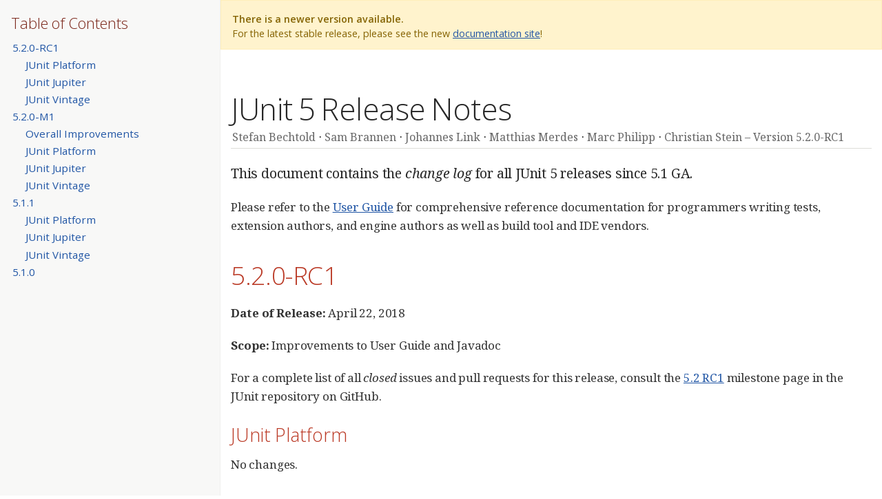

--- FILE ---
content_type: text/html; charset=utf-8
request_url: https://docs.junit.org/5.2.0-RC1/release-notes/
body_size: 13383
content:
<!DOCTYPE html>
<html style="scroll-padding-top: 5rem" lang="en">
<head>
<meta charset="UTF-8">
<!--[if IE]><meta http-equiv="X-UA-Compatible" content="IE=edge"><![endif]-->
<meta name="viewport" content="width=device-width, initial-scale=1.0">
<meta name="generator" content="Asciidoctor 1.5.6.1">
<meta name="author" content="Stefan Bechtold, Sam Brannen, Johannes Link, Matthias Merdes, Marc Philipp, Christian Stein">
<title>JUnit 5 Release Notes</title>
<link rel="stylesheet" href="https://fonts.googleapis.com/css?family=Open+Sans:300,300italic,400,400italic,600,600italic%7CNoto+Serif:400,400italic,700,700italic%7CDroid+Sans+Mono:400,700">
<style>
/* Asciidoctor default stylesheet | MIT License | http://asciidoctor.org */
/* Remove comment around @import statement below when using as a custom stylesheet */
/*@import "https://fonts.googleapis.com/css?family=Open+Sans:300,300italic,400,400italic,600,600italic%7CNoto+Serif:400,400italic,700,700italic%7CDroid+Sans+Mono:400,700";*/
article,aside,details,figcaption,figure,footer,header,hgroup,main,nav,section,summary{display:block}
audio,canvas,video{display:inline-block}
audio:not([controls]){display:none;height:0}
[hidden],template{display:none}
script{display:none!important}
html{font-family:sans-serif;-ms-text-size-adjust:100%;-webkit-text-size-adjust:100%}
a{background:transparent}
a:focus{outline:thin dotted}
a:active,a:hover{outline:0}
h1{font-size:2em;margin:.67em 0}
abbr[title]{border-bottom:1px dotted}
b,strong{font-weight:bold}
dfn{font-style:italic}
hr{-moz-box-sizing:content-box;box-sizing:content-box;height:0}
mark{background:#ff0;color:#000}
code,kbd,pre,samp{font-family:monospace;font-size:1em}
pre{white-space:pre-wrap}
q{quotes:"\201C" "\201D" "\2018" "\2019"}
small{font-size:80%}
sub,sup{font-size:75%;line-height:0;position:relative;vertical-align:baseline}
sup{top:-.5em}
sub{bottom:-.25em}
img{border:0}
svg:not(:root){overflow:hidden}
figure{margin:0}
fieldset{border:1px solid silver;margin:0 2px;padding:.35em .625em .75em}
legend{border:0;padding:0}
button,input,select,textarea{font-family:inherit;font-size:100%;margin:0}
button,input{line-height:normal}
button,select{text-transform:none}
button,html input[type="button"],input[type="reset"],input[type="submit"]{-webkit-appearance:button;cursor:pointer}
button[disabled],html input[disabled]{cursor:default}
input[type="checkbox"],input[type="radio"]{box-sizing:border-box;padding:0}
input[type="search"]{-webkit-appearance:textfield;-moz-box-sizing:content-box;-webkit-box-sizing:content-box;box-sizing:content-box}
input[type="search"]::-webkit-search-cancel-button,input[type="search"]::-webkit-search-decoration{-webkit-appearance:none}
button::-moz-focus-inner,input::-moz-focus-inner{border:0;padding:0}
textarea{overflow:auto;vertical-align:top}
table{border-collapse:collapse;border-spacing:0}
*,*:before,*:after{-moz-box-sizing:border-box;-webkit-box-sizing:border-box;box-sizing:border-box}
html,body{font-size:100%}
body{background:#fff;color:rgba(0,0,0,.8);padding:0;margin:0;font-family:"Noto Serif","DejaVu Serif",serif;font-weight:400;font-style:normal;line-height:1;position:relative;cursor:auto;tab-size:4;-moz-osx-font-smoothing:grayscale;-webkit-font-smoothing:antialiased}
a:hover{cursor:pointer}
img,object,embed{max-width:100%;height:auto}
object,embed{height:100%}
img{-ms-interpolation-mode:bicubic}
.left{float:left!important}
.right{float:right!important}
.text-left{text-align:left!important}
.text-right{text-align:right!important}
.text-center{text-align:center!important}
.text-justify{text-align:justify!important}
.hide{display:none}
img,object,svg{display:inline-block;vertical-align:middle}
textarea{height:auto;min-height:50px}
select{width:100%}
.center{margin-left:auto;margin-right:auto}
.spread{width:100%}
p.lead,.paragraph.lead>p,#preamble>.sectionbody>.paragraph:first-of-type p{font-size:1.21875em;line-height:1.6}
.subheader,.admonitionblock td.content>.title,.audioblock>.title,.exampleblock>.title,.imageblock>.title,.listingblock>.title,.literalblock>.title,.stemblock>.title,.openblock>.title,.paragraph>.title,.quoteblock>.title,table.tableblock>.title,.verseblock>.title,.videoblock>.title,.dlist>.title,.olist>.title,.ulist>.title,.qlist>.title,.hdlist>.title{line-height:1.45;color:#7a2518;font-weight:400;margin-top:0;margin-bottom:.25em}
div,dl,dt,dd,ul,ol,li,h1,h2,h3,#toctitle,.sidebarblock>.content>.title,h4,h5,h6,pre,form,p,blockquote,th,td{margin:0;padding:0;direction:ltr}
a{color:#2156a5;text-decoration:underline;line-height:inherit}
a:hover,a:focus{color:#1d4b8f}
a img{border:none}
p{font-family:inherit;font-weight:400;font-size:1em;line-height:1.6;margin-bottom:1.25em;text-rendering:optimizeLegibility}
p aside{font-size:.875em;line-height:1.35;font-style:italic}
h1,h2,h3,#toctitle,.sidebarblock>.content>.title,h4,h5,h6{font-family:"Open Sans","DejaVu Sans",sans-serif;font-weight:300;font-style:normal;color:#ba3925;text-rendering:optimizeLegibility;margin-top:1em;margin-bottom:.5em;line-height:1.0125em}
h1 small,h2 small,h3 small,#toctitle small,.sidebarblock>.content>.title small,h4 small,h5 small,h6 small{font-size:60%;color:#e99b8f;line-height:0}
h1{font-size:2.125em}
h2{font-size:1.6875em}
h3,#toctitle,.sidebarblock>.content>.title{font-size:1.375em}
h4,h5{font-size:1.125em}
h6{font-size:1em}
hr{border:solid #ddddd8;border-width:1px 0 0;clear:both;margin:1.25em 0 1.1875em;height:0}
em,i{font-style:italic;line-height:inherit}
strong,b{font-weight:bold;line-height:inherit}
small{font-size:60%;line-height:inherit}
code{font-family:"Droid Sans Mono","DejaVu Sans Mono",monospace;font-weight:400;color:rgba(0,0,0,.9)}
ul,ol,dl{font-size:1em;line-height:1.6;margin-bottom:1.25em;list-style-position:outside;font-family:inherit}
ul,ol{margin-left:1.5em}
ul li ul,ul li ol{margin-left:1.25em;margin-bottom:0;font-size:1em}
ul.square li ul,ul.circle li ul,ul.disc li ul{list-style:inherit}
ul.square{list-style-type:square}
ul.circle{list-style-type:circle}
ul.disc{list-style-type:disc}
ol li ul,ol li ol{margin-left:1.25em;margin-bottom:0}
dl dt{margin-bottom:.3125em;font-weight:bold}
dl dd{margin-bottom:1.25em}
abbr,acronym{text-transform:uppercase;font-size:90%;color:rgba(0,0,0,.8);border-bottom:1px dotted #ddd;cursor:help}
abbr{text-transform:none}
blockquote{margin:0 0 1.25em;padding:.5625em 1.25em 0 1.1875em;border-left:1px solid #ddd}
blockquote cite{display:block;font-size:.9375em;color:rgba(0,0,0,.6)}
blockquote cite:before{content:"\2014 \0020"}
blockquote cite a,blockquote cite a:visited{color:rgba(0,0,0,.6)}
blockquote,blockquote p{line-height:1.6;color:rgba(0,0,0,.85)}
@media only screen and (min-width:768px){h1,h2,h3,#toctitle,.sidebarblock>.content>.title,h4,h5,h6{line-height:1.2}
h1{font-size:2.75em}
h2{font-size:2.3125em}
h3,#toctitle,.sidebarblock>.content>.title{font-size:1.6875em}
h4{font-size:1.4375em}}
table{background:#fff;margin-bottom:1.25em;border:solid 1px #dedede}
table thead,table tfoot{background:#f7f8f7;font-weight:bold}
table thead tr th,table thead tr td,table tfoot tr th,table tfoot tr td{padding:.5em .625em .625em;font-size:inherit;color:rgba(0,0,0,.8);text-align:left}
table tr th,table tr td{padding:.5625em .625em;font-size:inherit;color:rgba(0,0,0,.8)}
table tr.even,table tr.alt,table tr:nth-of-type(even){background:#f8f8f7}
table thead tr th,table tfoot tr th,table tbody tr td,table tr td,table tfoot tr td{display:table-cell;line-height:1.6}
h1,h2,h3,#toctitle,.sidebarblock>.content>.title,h4,h5,h6{line-height:1.2;word-spacing:-.05em}
h1 strong,h2 strong,h3 strong,#toctitle strong,.sidebarblock>.content>.title strong,h4 strong,h5 strong,h6 strong{font-weight:400}
.clearfix:before,.clearfix:after,.float-group:before,.float-group:after{content:" ";display:table}
.clearfix:after,.float-group:after{clear:both}
*:not(pre)>code{font-size:.9375em;font-style:normal!important;letter-spacing:0;padding:.1em .5ex;word-spacing:-.15em;background-color:#f7f7f8;-webkit-border-radius:4px;border-radius:4px;line-height:1.45;text-rendering:optimizeSpeed;word-wrap:break-word}
*:not(pre)>code.nobreak{word-wrap:normal}
*:not(pre)>code.nowrap{white-space:nowrap}
pre,pre>code{line-height:1.45;color:rgba(0,0,0,.9);font-family:"Droid Sans Mono","DejaVu Sans Mono",monospace;font-weight:400;text-rendering:optimizeSpeed}
em em{font-style:normal}
strong strong{font-weight:400}
.keyseq{color:rgba(51,51,51,.8)}
kbd{font-family:"Droid Sans Mono","DejaVu Sans Mono",monospace;display:inline-block;color:rgba(0,0,0,.8);font-size:.65em;line-height:1.45;background-color:#f7f7f7;border:1px solid #ccc;-webkit-border-radius:3px;border-radius:3px;-webkit-box-shadow:0 1px 0 rgba(0,0,0,.2),0 0 0 .1em white inset;box-shadow:0 1px 0 rgba(0,0,0,.2),0 0 0 .1em #fff inset;margin:0 .15em;padding:.2em .5em;vertical-align:middle;position:relative;top:-.1em;white-space:nowrap}
.keyseq kbd:first-child{margin-left:0}
.keyseq kbd:last-child{margin-right:0}
.menuseq,.menuref{color:#000}
.menuseq b:not(.caret),.menuref{font-weight:inherit}
.menuseq{word-spacing:-.02em}
.menuseq b.caret{font-size:1.25em;line-height:.8}
.menuseq i.caret{font-weight:bold;text-align:center;width:.45em}
b.button:before,b.button:after{position:relative;top:-1px;font-weight:400}
b.button:before{content:"[";padding:0 3px 0 2px}
b.button:after{content:"]";padding:0 2px 0 3px}
p a>code:hover{color:rgba(0,0,0,.9)}
#header,#content,#footnotes,#footer{width:100%;margin-left:auto;margin-right:auto;margin-top:0;margin-bottom:0;max-width:62.5em;*zoom:1;position:relative;padding-left:.9375em;padding-right:.9375em}
#header:before,#header:after,#content:before,#content:after,#footnotes:before,#footnotes:after,#footer:before,#footer:after{content:" ";display:table}
#header:after,#content:after,#footnotes:after,#footer:after{clear:both}
#content{margin-top:1.25em}
#content:before{content:none}
#header>h1:first-child{color:rgba(0,0,0,.85);margin-top:2.25rem;margin-bottom:0}
#header>h1:first-child+#toc{margin-top:8px;border-top:1px solid #ddddd8}
#header>h1:only-child,body.toc2 #header>h1:nth-last-child(2){border-bottom:1px solid #ddddd8;padding-bottom:8px}
#header .details{border-bottom:1px solid #ddddd8;line-height:1.45;padding-top:.25em;padding-bottom:.25em;padding-left:.25em;color:rgba(0,0,0,.6);display:-ms-flexbox;display:-webkit-flex;display:flex;-ms-flex-flow:row wrap;-webkit-flex-flow:row wrap;flex-flow:row wrap}
#header .details span:first-child{margin-left:-.125em}
#header .details span.email a{color:rgba(0,0,0,.85)}
#header .details br{display:none}
#header .details br+span:before{content:"\00a0\2013\00a0"}
#header .details br+span.author:before{content:"\00a0\22c5\00a0";color:rgba(0,0,0,.85)}
#header .details br+span#revremark:before{content:"\00a0|\00a0"}
#header #revnumber{text-transform:capitalize}
#header #revnumber:after{content:"\00a0"}
#content>h1:first-child:not([class]){color:rgba(0,0,0,.85);border-bottom:1px solid #ddddd8;padding-bottom:8px;margin-top:0;padding-top:1rem;margin-bottom:1.25rem}
#toc{border-bottom:1px solid #efefed;padding-bottom:.5em}
#toc>ul{margin-left:.125em}
#toc ul.sectlevel0>li>a{font-style:italic}
#toc ul.sectlevel0 ul.sectlevel1{margin:.5em 0}
#toc ul{font-family:"Open Sans","DejaVu Sans",sans-serif;list-style-type:none}
#toc li{line-height:1.3334;margin-top:.3334em}
#toc a{text-decoration:none}
#toc a:active{text-decoration:underline}
#toctitle{color:#7a2518;font-size:1.2em}
@media only screen and (min-width:768px){#toctitle{font-size:1.375em}
body.toc2{padding-left:15em;padding-right:0}
#toc.toc2{margin-top:0!important;background-color:#f8f8f7;position:fixed;width:15em;left:0;top:0;border-right:1px solid #efefed;border-top-width:0!important;border-bottom-width:0!important;z-index:1000;padding:1.25em 1em;height:100%;overflow:auto}
#toc.toc2 #toctitle{margin-top:0;margin-bottom:.8rem;font-size:1.2em}
#toc.toc2>ul{font-size:.9em;margin-bottom:0}
#toc.toc2 ul ul{margin-left:0;padding-left:1em}
#toc.toc2 ul.sectlevel0 ul.sectlevel1{padding-left:0;margin-top:.5em;margin-bottom:.5em}
body.toc2.toc-right{padding-left:0;padding-right:15em}
body.toc2.toc-right #toc.toc2{border-right-width:0;border-left:1px solid #efefed;left:auto;right:0}}
@media only screen and (min-width:1280px){body.toc2{padding-left:20em;padding-right:0}
#toc.toc2{width:20em}
#toc.toc2 #toctitle{font-size:1.375em}
#toc.toc2>ul{font-size:.95em}
#toc.toc2 ul ul{padding-left:1.25em}
body.toc2.toc-right{padding-left:0;padding-right:20em}}
#content #toc{border-style:solid;border-width:1px;border-color:#e0e0dc;margin-bottom:1.25em;padding:1.25em;background:#f8f8f7;-webkit-border-radius:4px;border-radius:4px}
#content #toc>:first-child{margin-top:0}
#content #toc>:last-child{margin-bottom:0}
#footer{max-width:100%;background-color:rgba(0,0,0,.8);padding:1.25em}
#footer-text{color:rgba(255,255,255,.8);line-height:1.44}
.sect1{padding-bottom:.625em}
@media only screen and (min-width:768px){.sect1{padding-bottom:1.25em}}
.sect1+.sect1{border-top:1px solid #efefed}
#content h1>a.anchor,h2>a.anchor,h3>a.anchor,#toctitle>a.anchor,.sidebarblock>.content>.title>a.anchor,h4>a.anchor,h5>a.anchor,h6>a.anchor{position:absolute;z-index:1001;width:1.5ex;margin-left:-1.5ex;display:block;text-decoration:none!important;visibility:hidden;text-align:center;font-weight:400}
#content h1>a.anchor:before,h2>a.anchor:before,h3>a.anchor:before,#toctitle>a.anchor:before,.sidebarblock>.content>.title>a.anchor:before,h4>a.anchor:before,h5>a.anchor:before,h6>a.anchor:before{content:"\00A7";font-size:.85em;display:block;padding-top:.1em}
#content h1:hover>a.anchor,#content h1>a.anchor:hover,h2:hover>a.anchor,h2>a.anchor:hover,h3:hover>a.anchor,#toctitle:hover>a.anchor,.sidebarblock>.content>.title:hover>a.anchor,h3>a.anchor:hover,#toctitle>a.anchor:hover,.sidebarblock>.content>.title>a.anchor:hover,h4:hover>a.anchor,h4>a.anchor:hover,h5:hover>a.anchor,h5>a.anchor:hover,h6:hover>a.anchor,h6>a.anchor:hover{visibility:visible}
#content h1>a.link,h2>a.link,h3>a.link,#toctitle>a.link,.sidebarblock>.content>.title>a.link,h4>a.link,h5>a.link,h6>a.link{color:#ba3925;text-decoration:none}
#content h1>a.link:hover,h2>a.link:hover,h3>a.link:hover,#toctitle>a.link:hover,.sidebarblock>.content>.title>a.link:hover,h4>a.link:hover,h5>a.link:hover,h6>a.link:hover{color:#a53221}
.audioblock,.imageblock,.literalblock,.listingblock,.stemblock,.videoblock{margin-bottom:1.25em}
.admonitionblock td.content>.title,.audioblock>.title,.exampleblock>.title,.imageblock>.title,.listingblock>.title,.literalblock>.title,.stemblock>.title,.openblock>.title,.paragraph>.title,.quoteblock>.title,table.tableblock>.title,.verseblock>.title,.videoblock>.title,.dlist>.title,.olist>.title,.ulist>.title,.qlist>.title,.hdlist>.title{text-rendering:optimizeLegibility;text-align:left;font-family:"Noto Serif","DejaVu Serif",serif;font-size:1rem;font-style:italic}
table.tableblock>caption.title{white-space:nowrap;overflow:visible;max-width:0}
.paragraph.lead>p,#preamble>.sectionbody>.paragraph:first-of-type p{color:rgba(0,0,0,.85)}
table.tableblock #preamble>.sectionbody>.paragraph:first-of-type p{font-size:inherit}
.admonitionblock>table{border-collapse:separate;border:0;background:none;width:100%}
.admonitionblock>table td.icon{text-align:center;width:80px}
.admonitionblock>table td.icon img{max-width:initial}
.admonitionblock>table td.icon .title{font-weight:bold;font-family:"Open Sans","DejaVu Sans",sans-serif;text-transform:uppercase}
.admonitionblock>table td.content{padding-left:1.125em;padding-right:1.25em;border-left:1px solid #ddddd8;color:rgba(0,0,0,.6)}
.admonitionblock>table td.content>:last-child>:last-child{margin-bottom:0}
.exampleblock>.content{border-style:solid;border-width:1px;border-color:#e6e6e6;margin-bottom:1.25em;padding:1.25em;background:#fff;-webkit-border-radius:4px;border-radius:4px}
.exampleblock>.content>:first-child{margin-top:0}
.exampleblock>.content>:last-child{margin-bottom:0}
.sidebarblock{border-style:solid;border-width:1px;border-color:#e0e0dc;margin-bottom:1.25em;padding:1.25em;background:#f8f8f7;-webkit-border-radius:4px;border-radius:4px}
.sidebarblock>:first-child{margin-top:0}
.sidebarblock>:last-child{margin-bottom:0}
.sidebarblock>.content>.title{color:#7a2518;margin-top:0;text-align:center}
.exampleblock>.content>:last-child>:last-child,.exampleblock>.content .olist>ol>li:last-child>:last-child,.exampleblock>.content .ulist>ul>li:last-child>:last-child,.exampleblock>.content .qlist>ol>li:last-child>:last-child,.sidebarblock>.content>:last-child>:last-child,.sidebarblock>.content .olist>ol>li:last-child>:last-child,.sidebarblock>.content .ulist>ul>li:last-child>:last-child,.sidebarblock>.content .qlist>ol>li:last-child>:last-child{margin-bottom:0}
.literalblock pre,.listingblock pre:not(.highlight),.listingblock pre[class="highlight"],.listingblock pre[class^="highlight "],.listingblock pre.CodeRay,.listingblock pre.prettyprint{background:#f7f7f8}
.sidebarblock .literalblock pre,.sidebarblock .listingblock pre:not(.highlight),.sidebarblock .listingblock pre[class="highlight"],.sidebarblock .listingblock pre[class^="highlight "],.sidebarblock .listingblock pre.CodeRay,.sidebarblock .listingblock pre.prettyprint{background:#f2f1f1}
.literalblock pre,.literalblock pre[class],.listingblock pre,.listingblock pre[class]{-webkit-border-radius:4px;border-radius:4px;word-wrap:break-word;padding:1em;font-size:.8125em}
.literalblock pre.nowrap,.literalblock pre[class].nowrap,.listingblock pre.nowrap,.listingblock pre[class].nowrap{overflow-x:auto;white-space:pre;word-wrap:normal}
@media only screen and (min-width:768px){.literalblock pre,.literalblock pre[class],.listingblock pre,.listingblock pre[class]{font-size:.90625em}}
@media only screen and (min-width:1280px){.literalblock pre,.literalblock pre[class],.listingblock pre,.listingblock pre[class]{font-size:1em}}
.literalblock.output pre{color:#f7f7f8;background-color:rgba(0,0,0,.9)}
.listingblock pre.highlightjs{padding:0}
.listingblock pre.highlightjs>code{padding:1em;-webkit-border-radius:4px;border-radius:4px}
.listingblock pre.prettyprint{border-width:0}
.listingblock>.content{position:relative}
.listingblock code[data-lang]:before{display:none;content:attr(data-lang);position:absolute;font-size:.75em;top:.425rem;right:.5rem;line-height:1;text-transform:uppercase;color:#999}
.listingblock:hover code[data-lang]:before{display:block}
.listingblock.terminal pre .command:before{content:attr(data-prompt);padding-right:.5em;color:#999}
.listingblock.terminal pre .command:not([data-prompt]):before{content:"$"}
table.pyhltable{border-collapse:separate;border:0;margin-bottom:0;background:none}
table.pyhltable td{vertical-align:top;padding-top:0;padding-bottom:0;line-height:1.45}
table.pyhltable td.code{padding-left:.75em;padding-right:0}
pre.pygments .lineno,table.pyhltable td:not(.code){color:#999;padding-left:0;padding-right:.5em;border-right:1px solid #ddddd8}
pre.pygments .lineno{display:inline-block;margin-right:.25em}
table.pyhltable .linenodiv{background:none!important;padding-right:0!important}
.quoteblock{margin:0 1em 1.25em 1.5em;display:table}
.quoteblock>.title{margin-left:-1.5em;margin-bottom:.75em}
.quoteblock blockquote,.quoteblock blockquote p{color:rgba(0,0,0,.85);font-size:1.15rem;line-height:1.75;word-spacing:.1em;letter-spacing:0;font-style:italic;text-align:justify}
.quoteblock blockquote{margin:0;padding:0;border:0}
.quoteblock blockquote:before{content:"\201c";float:left;font-size:2.75em;font-weight:bold;line-height:.6em;margin-left:-.6em;color:#7a2518;text-shadow:0 1px 2px rgba(0,0,0,.1)}
.quoteblock blockquote>.paragraph:last-child p{margin-bottom:0}
.quoteblock .attribution{margin-top:.5em;margin-right:.5ex;text-align:right}
.quoteblock .quoteblock{margin-left:0;margin-right:0;padding:.5em 0;border-left:3px solid rgba(0,0,0,.6)}
.quoteblock .quoteblock blockquote{padding:0 0 0 .75em}
.quoteblock .quoteblock blockquote:before{display:none}
.verseblock{margin:0 1em 1.25em 1em}
.verseblock pre{font-family:"Open Sans","DejaVu Sans",sans;font-size:1.15rem;color:rgba(0,0,0,.85);font-weight:300;text-rendering:optimizeLegibility}
.verseblock pre strong{font-weight:400}
.verseblock .attribution{margin-top:1.25rem;margin-left:.5ex}
.quoteblock .attribution,.verseblock .attribution{font-size:.9375em;line-height:1.45;font-style:italic}
.quoteblock .attribution br,.verseblock .attribution br{display:none}
.quoteblock .attribution cite,.verseblock .attribution cite{display:block;letter-spacing:-.025em;color:rgba(0,0,0,.6)}
.quoteblock.abstract{margin:0 0 1.25em 0;display:block}
.quoteblock.abstract blockquote,.quoteblock.abstract blockquote p{text-align:left;word-spacing:0}
.quoteblock.abstract blockquote:before,.quoteblock.abstract blockquote p:first-of-type:before{display:none}
table.tableblock{max-width:100%;border-collapse:separate}
table.tableblock td>.paragraph:last-child p>p:last-child,table.tableblock th>p:last-child,table.tableblock td>p:last-child{margin-bottom:0}
table.tableblock,th.tableblock,td.tableblock{border:0 solid #dedede}
table.grid-all>thead>tr>.tableblock,table.grid-all>tbody>tr>.tableblock{border-width:0 1px 1px 0}
table.grid-all>tfoot>tr>.tableblock{border-width:1px 1px 0 0}
table.grid-cols>*>tr>.tableblock{border-width:0 1px 0 0}
table.grid-rows>thead>tr>.tableblock,table.grid-rows>tbody>tr>.tableblock{border-width:0 0 1px 0}
table.grid-rows>tfoot>tr>.tableblock{border-width:1px 0 0 0}
table.grid-all>*>tr>.tableblock:last-child,table.grid-cols>*>tr>.tableblock:last-child{border-right-width:0}
table.grid-all>tbody>tr:last-child>.tableblock,table.grid-all>thead:last-child>tr>.tableblock,table.grid-rows>tbody>tr:last-child>.tableblock,table.grid-rows>thead:last-child>tr>.tableblock{border-bottom-width:0}
table.frame-all{border-width:1px}
table.frame-sides{border-width:0 1px}
table.frame-topbot{border-width:1px 0}
th.halign-left,td.halign-left{text-align:left}
th.halign-right,td.halign-right{text-align:right}
th.halign-center,td.halign-center{text-align:center}
th.valign-top,td.valign-top{vertical-align:top}
th.valign-bottom,td.valign-bottom{vertical-align:bottom}
th.valign-middle,td.valign-middle{vertical-align:middle}
table thead th,table tfoot th{font-weight:bold}
tbody tr th{display:table-cell;line-height:1.6;background:#f7f8f7}
tbody tr th,tbody tr th p,tfoot tr th,tfoot tr th p{color:rgba(0,0,0,.8);font-weight:bold}
p.tableblock>code:only-child{background:none;padding:0}
p.tableblock{font-size:1em}
td>div.verse{white-space:pre}
ol{margin-left:1.75em}
ul li ol{margin-left:1.5em}
dl dd{margin-left:1.125em}
dl dd:last-child,dl dd:last-child>:last-child{margin-bottom:0}
ol>li p,ul>li p,ul dd,ol dd,.olist .olist,.ulist .ulist,.ulist .olist,.olist .ulist{margin-bottom:.625em}
ul.checklist,ul.none,ol.none,ul.no-bullet,ol.no-bullet,ol.unnumbered,ul.unstyled,ol.unstyled{list-style-type:none}
ul.no-bullet,ol.no-bullet,ol.unnumbered{margin-left:.625em}
ul.unstyled,ol.unstyled{margin-left:0}
ul.checklist{margin-left:.625em}
ul.checklist li>p:first-child>.fa-square-o:first-child,ul.checklist li>p:first-child>.fa-check-square-o:first-child{width:1.25em;font-size:.8em;position:relative;bottom:.125em}
ul.checklist li>p:first-child>input[type="checkbox"]:first-child{margin-right:.25em}
ul.inline{margin:0 auto .625em auto;margin-left:-1.375em;margin-right:0;padding:0;list-style:none;overflow:hidden}
ul.inline>li{list-style:none;float:left;margin-left:1.375em;display:block}
ul.inline>li>*{display:block}
.unstyled dl dt{font-weight:400;font-style:normal}
ol.arabic{list-style-type:decimal}
ol.decimal{list-style-type:decimal-leading-zero}
ol.loweralpha{list-style-type:lower-alpha}
ol.upperalpha{list-style-type:upper-alpha}
ol.lowerroman{list-style-type:lower-roman}
ol.upperroman{list-style-type:upper-roman}
ol.lowergreek{list-style-type:lower-greek}
.hdlist>table,.colist>table{border:0;background:none}
.hdlist>table>tbody>tr,.colist>table>tbody>tr{background:none}
td.hdlist1,td.hdlist2{vertical-align:top;padding:0 .625em}
td.hdlist1{font-weight:bold;padding-bottom:1.25em}
.literalblock+.colist,.listingblock+.colist{margin-top:-.5em}
.colist>table tr>td:first-of-type{padding:.4em .75em 0 .75em;line-height:1;vertical-align:top}
.colist>table tr>td:first-of-type img{max-width:initial}
.colist>table tr>td:last-of-type{padding:.25em 0}
.thumb,.th{line-height:0;display:inline-block;border:solid 4px #fff;-webkit-box-shadow:0 0 0 1px #ddd;box-shadow:0 0 0 1px #ddd}
.imageblock.left,.imageblock[style*="float: left"]{margin:.25em .625em 1.25em 0}
.imageblock.right,.imageblock[style*="float: right"]{margin:.25em 0 1.25em .625em}
.imageblock>.title{margin-bottom:0}
.imageblock.thumb,.imageblock.th{border-width:6px}
.imageblock.thumb>.title,.imageblock.th>.title{padding:0 .125em}
.image.left,.image.right{margin-top:.25em;margin-bottom:.25em;display:inline-block;line-height:0}
.image.left{margin-right:.625em}
.image.right{margin-left:.625em}
a.image{text-decoration:none;display:inline-block}
a.image object{pointer-events:none}
sup.footnote,sup.footnoteref{font-size:.875em;position:static;vertical-align:super}
sup.footnote a,sup.footnoteref a{text-decoration:none}
sup.footnote a:active,sup.footnoteref a:active{text-decoration:underline}
#footnotes{padding-top:.75em;padding-bottom:.75em;margin-bottom:.625em}
#footnotes hr{width:20%;min-width:6.25em;margin:-.25em 0 .75em 0;border-width:1px 0 0 0}
#footnotes .footnote{padding:0 .375em 0 .225em;line-height:1.3334;font-size:.875em;margin-left:1.2em;text-indent:-1.05em;margin-bottom:.2em}
#footnotes .footnote a:first-of-type{font-weight:bold;text-decoration:none}
#footnotes .footnote:last-of-type{margin-bottom:0}
#content #footnotes{margin-top:-.625em;margin-bottom:0;padding:.75em 0}
.gist .file-data>table{border:0;background:#fff;width:100%;margin-bottom:0}
.gist .file-data>table td.line-data{width:99%}
div.unbreakable{page-break-inside:avoid}
.big{font-size:larger}
.small{font-size:smaller}
.underline{text-decoration:underline}
.overline{text-decoration:overline}
.line-through{text-decoration:line-through}
.aqua{color:#00bfbf}
.aqua-background{background-color:#00fafa}
.black{color:#000}
.black-background{background-color:#000}
.blue{color:#0000bf}
.blue-background{background-color:#0000fa}
.fuchsia{color:#bf00bf}
.fuchsia-background{background-color:#fa00fa}
.gray{color:#606060}
.gray-background{background-color:#7d7d7d}
.green{color:#006000}
.green-background{background-color:#007d00}
.lime{color:#00bf00}
.lime-background{background-color:#00fa00}
.maroon{color:#600000}
.maroon-background{background-color:#7d0000}
.navy{color:#000060}
.navy-background{background-color:#00007d}
.olive{color:#606000}
.olive-background{background-color:#7d7d00}
.purple{color:#600060}
.purple-background{background-color:#7d007d}
.red{color:#bf0000}
.red-background{background-color:#fa0000}
.silver{color:#909090}
.silver-background{background-color:#bcbcbc}
.teal{color:#006060}
.teal-background{background-color:#007d7d}
.white{color:#bfbfbf}
.white-background{background-color:#fafafa}
.yellow{color:#bfbf00}
.yellow-background{background-color:#fafa00}
span.icon>.fa{cursor:default}
a span.icon>.fa{cursor:inherit}
.admonitionblock td.icon [class^="fa icon-"]{font-size:2.5em;text-shadow:1px 1px 2px rgba(0,0,0,.5);cursor:default}
.admonitionblock td.icon .icon-note:before{content:"\f05a";color:#19407c}
.admonitionblock td.icon .icon-tip:before{content:"\f0eb";text-shadow:1px 1px 2px rgba(155,155,0,.8);color:#111}
.admonitionblock td.icon .icon-warning:before{content:"\f071";color:#bf6900}
.admonitionblock td.icon .icon-caution:before{content:"\f06d";color:#bf3400}
.admonitionblock td.icon .icon-important:before{content:"\f06a";color:#bf0000}
.conum[data-value]{display:inline-block;color:#fff!important;background-color:rgba(0,0,0,.8);-webkit-border-radius:100px;border-radius:100px;text-align:center;font-size:.75em;width:1.67em;height:1.67em;line-height:1.67em;font-family:"Open Sans","DejaVu Sans",sans-serif;font-style:normal;font-weight:bold}
.conum[data-value] *{color:#fff!important}
.conum[data-value]+b{display:none}
.conum[data-value]:after{content:attr(data-value)}
pre .conum[data-value]{position:relative;top:-.125em}
b.conum *{color:inherit!important}
.conum:not([data-value]):empty{display:none}
dt,th.tableblock,td.content,div.footnote{text-rendering:optimizeLegibility}
h1,h2,p,td.content,span.alt{letter-spacing:-.01em}
p strong,td.content strong,div.footnote strong{letter-spacing:-.005em}
p,blockquote,dt,td.content,span.alt{font-size:1.0625rem}
p{margin-bottom:1.25rem}
.sidebarblock p,.sidebarblock dt,.sidebarblock td.content,p.tableblock{font-size:1em}
.exampleblock>.content{background-color:#fffef7;border-color:#e0e0dc;-webkit-box-shadow:0 1px 4px #e0e0dc;box-shadow:0 1px 4px #e0e0dc}
.print-only{display:none!important}
@media print{@page{margin:1.25cm .75cm}
*{-webkit-box-shadow:none!important;box-shadow:none!important;text-shadow:none!important}
a{color:inherit!important;text-decoration:underline!important}
a.bare,a[href^="#"],a[href^="mailto:"]{text-decoration:none!important}
a[href^="http:"]:not(.bare):after,a[href^="https:"]:not(.bare):after{content:"(" attr(href) ")";display:inline-block;font-size:.875em;padding-left:.25em}
abbr[title]:after{content:" (" attr(title) ")"}
pre,blockquote,tr,img,object,svg{page-break-inside:avoid}
thead{display:table-header-group}
svg{max-width:100%}
p,blockquote,dt,td.content{font-size:1em;orphans:3;widows:3}
h2,h3,#toctitle,.sidebarblock>.content>.title{page-break-after:avoid}
#toc,.sidebarblock,.exampleblock>.content{background:none!important}
#toc{border-bottom:1px solid #ddddd8!important;padding-bottom:0!important}
.sect1{padding-bottom:0!important}
.sect1+.sect1{border:0!important}
#header>h1:first-child{margin-top:1.25rem}
body.book #header{text-align:center}
body.book #header>h1:first-child{border:0!important;margin:2.5em 0 1em 0}
body.book #header .details{border:0!important;display:block;padding:0!important}
body.book #header .details span:first-child{margin-left:0!important}
body.book #header .details br{display:block}
body.book #header .details br+span:before{content:none!important}
body.book #toc{border:0!important;text-align:left!important;padding:0!important;margin:0!important}
body.book #toc,body.book #preamble,body.book h1.sect0,body.book .sect1>h2{page-break-before:always}
.listingblock code[data-lang]:before{display:block}
#footer{background:none!important;padding:0 .9375em}
#footer-text{color:rgba(0,0,0,.6)!important;font-size:.9em}
.hide-on-print{display:none!important}
.print-only{display:block!important}
.hide-for-print{display:none!important}
.show-for-print{display:inherit!important}}
</style>
<link rel="stylesheet" href="https://cdnjs.cloudflare.com/ajax/libs/font-awesome/4.6.3/css/font-awesome.min.css">
<style>
/* Stylesheet for CodeRay to match GitHub theme | MIT License | http://foundation.zurb.com */
/*pre.CodeRay {background-color:#f7f7f8;}*/
.CodeRay .line-numbers{border-right:1px solid #d8d8d8;padding:0 0.5em 0 .25em}
.CodeRay span.line-numbers{display:inline-block;margin-right:.5em;color:rgba(0,0,0,.3)}
.CodeRay .line-numbers strong{color:rgba(0,0,0,.4)}
table.CodeRay{border-collapse:separate;border-spacing:0;margin-bottom:0;border:0;background:none}
table.CodeRay td{vertical-align: top;line-height:1.45}
table.CodeRay td.line-numbers{text-align:right}
table.CodeRay td.line-numbers>pre{padding:0;color:rgba(0,0,0,.3)}
table.CodeRay td.code{padding:0 0 0 .5em}
table.CodeRay td.code>pre{padding:0}
.CodeRay .debug{color:#fff !important;background:#000080 !important}
.CodeRay .annotation{color:#007}
.CodeRay .attribute-name{color:#000080}
.CodeRay .attribute-value{color:#700}
.CodeRay .binary{color:#509}
.CodeRay .comment{color:#998;font-style:italic}
.CodeRay .char{color:#04d}
.CodeRay .char .content{color:#04d}
.CodeRay .char .delimiter{color:#039}
.CodeRay .class{color:#458;font-weight:bold}
.CodeRay .complex{color:#a08}
.CodeRay .constant,.CodeRay .predefined-constant{color:#008080}
.CodeRay .color{color:#099}
.CodeRay .class-variable{color:#369}
.CodeRay .decorator{color:#b0b}
.CodeRay .definition{color:#099}
.CodeRay .delimiter{color:#000}
.CodeRay .doc{color:#970}
.CodeRay .doctype{color:#34b}
.CodeRay .doc-string{color:#d42}
.CodeRay .escape{color:#666}
.CodeRay .entity{color:#800}
.CodeRay .error{color:#808}
.CodeRay .exception{color:inherit}
.CodeRay .filename{color:#099}
.CodeRay .function{color:#900;font-weight:bold}
.CodeRay .global-variable{color:#008080}
.CodeRay .hex{color:#058}
.CodeRay .integer,.CodeRay .float{color:#099}
.CodeRay .include{color:#555}
.CodeRay .inline{color:#000}
.CodeRay .inline .inline{background:#ccc}
.CodeRay .inline .inline .inline{background:#bbb}
.CodeRay .inline .inline-delimiter{color:#d14}
.CodeRay .inline-delimiter{color:#d14}
.CodeRay .important{color:#555;font-weight:bold}
.CodeRay .interpreted{color:#b2b}
.CodeRay .instance-variable{color:#008080}
.CodeRay .label{color:#970}
.CodeRay .local-variable{color:#963}
.CodeRay .octal{color:#40e}
.CodeRay .predefined{color:#369}
.CodeRay .preprocessor{color:#579}
.CodeRay .pseudo-class{color:#555}
.CodeRay .directive{font-weight:bold}
.CodeRay .type{font-weight:bold}
.CodeRay .predefined-type{color:inherit}
.CodeRay .reserved,.CodeRay .keyword {color:#000;font-weight:bold}
.CodeRay .key{color:#808}
.CodeRay .key .delimiter{color:#606}
.CodeRay .key .char{color:#80f}
.CodeRay .value{color:#088}
.CodeRay .regexp .delimiter{color:#808}
.CodeRay .regexp .content{color:#808}
.CodeRay .regexp .modifier{color:#808}
.CodeRay .regexp .char{color:#d14}
.CodeRay .regexp .function{color:#404;font-weight:bold}
.CodeRay .string{color:#d20}
.CodeRay .string .string .string{background:#ffd0d0}
.CodeRay .string .content{color:#d14}
.CodeRay .string .char{color:#d14}
.CodeRay .string .delimiter{color:#d14}
.CodeRay .shell{color:#d14}
.CodeRay .shell .delimiter{color:#d14}
.CodeRay .symbol{color:#990073}
.CodeRay .symbol .content{color:#a60}
.CodeRay .symbol .delimiter{color:#630}
.CodeRay .tag{color:#008080}
.CodeRay .tag-special{color:#d70}
.CodeRay .variable{color:#036}
.CodeRay .insert{background:#afa}
.CodeRay .delete{background:#faa}
.CodeRay .change{color:#aaf;background:#007}
.CodeRay .head{color:#f8f;background:#505}
.CodeRay .insert .insert{color:#080}
.CodeRay .delete .delete{color:#800}
.CodeRay .change .change{color:#66f}
.CodeRay .head .head{color:#f4f}
</style>
<link rel="icon" type="image/png" href="http://junit.org/junit5/assets/img/junit5-logo.png" />
</head>
<body id="release-notes" class="article toc2 toc-left"> 
<div id="version-banner" style="position: sticky; top: 0; z-index:1001; width: 100%; color: #856404; background-color: #fff3cd; border: 1px solid #ffeeba; font-size: .88889rem; padding: 1rem 1rem .75rem; margin: 0 0 1.5rem 0; line-height: 150%; font-family: 'Open Sans',sans-serif;">
  <strong>There is a newer version available.</strong><br>
  For the latest stable release, please see the new <a href="https://docs.junit.org">documentation site</a>!
</div>
<div id="header">
<h1>JUnit 5 Release Notes</h1>
<div class="details">
<span id="author" class="author">Stefan Bechtold</span><br>
<span id="author2" class="author">Sam Brannen</span><br>
<span id="author3" class="author">Johannes Link</span><br>
<span id="author4" class="author">Matthias Merdes</span><br>
<span id="author5" class="author">Marc Philipp</span><br>
<span id="author6" class="author">Christian Stein</span><br>
<span id="revnumber">version 5.2.0-RC1</span>
</div>
<div id="toc" class="toc2">
<div id="toctitle">Table of Contents</div>
<ul class="sectlevel1">
<li><a href="#release-notes-5.2.0-RC1">5.2.0-RC1</a>
<ul class="sectlevel2">
<li><a href="#release-notes-5.2.0-RC1-junit-platform">JUnit Platform</a></li>
<li><a href="#release-notes-5.2.0-RC1-junit-jupiter">JUnit Jupiter</a></li>
<li><a href="#release-notes-5.2.0-RC1-junit-vintage">JUnit Vintage</a></li>
</ul>
</li>
<li><a href="#release-notes-5.2.0-M1">5.2.0-M1</a>
<ul class="sectlevel2">
<li><a href="#release-notes-5.2.0-M1-overall-improvements">Overall Improvements</a></li>
<li><a href="#release-notes-5.2.0-M1-junit-platform">JUnit Platform</a></li>
<li><a href="#release-notes-5.2.0-M1-junit-jupiter">JUnit Jupiter</a></li>
<li><a href="#release-notes-5.2.0-M1-junit-vintage">JUnit Vintage</a></li>
</ul>
</li>
<li><a href="#release-notes-5.1.1">5.1.1</a>
<ul class="sectlevel2">
<li><a href="#release-notes-5.1.1-junit-platform">JUnit Platform</a></li>
<li><a href="#release-notes-5.1.1-junit-jupiter">JUnit Jupiter</a></li>
<li><a href="#release-notes-5.1.1-junit-vintage">JUnit Vintage</a></li>
</ul>
</li>
<li><a href="#release-notes-5.1.0">5.1.0</a></li>
</ul>
</div>
</div>
<div id="content">
<div id="preamble">
<div class="sectionbody">
<div class="paragraph">
<p>This document contains the <em>change log</em> for all JUnit 5 releases since 5.1 GA.</p>
</div>
<div class="paragraph">
<p>Please refer to the <a href="../user-guide/index.html#user-guide">User Guide</a> for
comprehensive reference documentation for programmers writing tests,
extension authors, and engine authors as well as build tool and IDE
vendors.</p>
</div>
</div>
</div>
<div class="sect1">
<h2 id="release-notes-5.2.0-RC1"><a class="anchor" href="#release-notes-5.2.0-RC1"></a>5.2.0-RC1</h2>
<div class="sectionbody">
<div class="paragraph">
<p><strong>Date of Release:</strong> April 22, 2018</p>
</div>
<div class="paragraph">
<p><strong>Scope:</strong> Improvements to User Guide and Javadoc</p>
</div>
<div class="paragraph">
<p>For a complete list of all <em>closed</em> issues and pull requests for this release, consult the
<a href="https://github.com/junit-team/junit5/milestone/25?closed=1">5.2 RC1</a> milestone page in the JUnit repository
on GitHub.</p>
</div>
<div class="sect2">
<h3 id="release-notes-5.2.0-RC1-junit-platform"><a class="anchor" href="#release-notes-5.2.0-RC1-junit-platform"></a>JUnit Platform</h3>
<div class="paragraph">
<p>No changes.</p>
</div>
</div>
<div class="sect2">
<h3 id="release-notes-5.2.0-RC1-junit-jupiter"><a class="anchor" href="#release-notes-5.2.0-RC1-junit-jupiter"></a>JUnit Jupiter</h3>
<div class="paragraph">
<p>No changes.</p>
</div>
</div>
<div class="sect2">
<h3 id="release-notes-5.2.0-RC1-junit-vintage"><a class="anchor" href="#release-notes-5.2.0-RC1-junit-vintage"></a>JUnit Vintage</h3>
<div class="paragraph">
<p>No changes.</p>
</div>
</div>
</div>
</div>
<div class="sect1">
<h2 id="release-notes-5.2.0-M1"><a class="anchor" href="#release-notes-5.2.0-M1"></a>5.2.0-M1</h2>
<div class="sectionbody">
<div class="paragraph">
<p><strong>Date of Release:</strong> April 15, 2018</p>
</div>
<div class="paragraph">
<p><strong>Scope:</strong> JUnit BOM, support for Maven Surefire 2.21.0 allowing builds with Java 9 and
Java 10, <em>argument aggregation</em> and <em>widening primitive conversion</em> for arguments in
parameterized tests, external factory methods for <code>@MethodSource</code>, as well as various
minor improvements and bug fixes.</p>
</div>
<div class="paragraph">
<p>For a complete list of all <em>closed</em> issues and pull requests for this release, consult the
<a href="https://github.com/junit-team/junit5/milestone/22?closed=1">5.2 M1</a> milestone page in the JUnit repository
on GitHub.</p>
</div>
<div class="sect2">
<h3 id="release-notes-5.2.0-M1-overall-improvements"><a class="anchor" href="#release-notes-5.2.0-M1-overall-improvements"></a>Overall Improvements</h3>
<div class="ulist">
<ul>
<li>
<p>JUnit BOM: To ease dependency management using
<a href="https://maven.apache.org/guides/introduction/introduction-to-dependency-mechanism.html#Importing_Dependencies">Maven</a>
or <a href="https://docs.gradle.org/current/userguide/managing_transitive_dependencies.html#sec:bom_import">Gradle</a>,
a <em>Bill of Materials</em> POM is now provided under the <code>org.junit:junit-bom:5.2.0-M1</code> Maven
coordinates.</p>
</li>
</ul>
</div>
</div>
<div class="sect2">
<h3 id="release-notes-5.2.0-M1-junit-platform"><a class="anchor" href="#release-notes-5.2.0-M1-junit-platform"></a>JUnit Platform</h3>
<div class="sect3">
<h4 id="bug-fixes"><a class="anchor" href="#bug-fixes"></a>Bug Fixes</h4>
<div class="ulist">
<ul>
<li>
<p>Tag expressions containing spaces are now supported in the JUnit Platform Maven
Surefire provider.</p>
</li>
<li>
<p>Duplicate <code>--config</code> keys supplied to the <code>ConsoleLauncher</code> are now reported properly.</p>
</li>
<li>
<p>Exceptions thrown in <code>Node.after()</code> (in the <code>HierarchicalTestEngine</code> infrastructure) no
longer mask earlier exceptions.</p>
</li>
</ul>
</div>
</div>
<div class="sect3">
<h4 id="new-features-and-improvements"><a class="anchor" href="#new-features-and-improvements"></a>New Features and Improvements</h4>
<div class="ulist">
<ul>
<li>
<p>The JUnit Platform Surefire Provider (<code>junit-platform-surefire-provider</code>) now works
with and requires Surefire <code>2.21.0</code> which allows it to be used with Java 9 and Java 10.</p>
</li>
<li>
<p>The default <em>include pattern</em> for filtering class names now matches test classes whose
names either start with <code>Test</code> or end with <code>Test</code> or <code>Tests</code>.</p>
<div class="ulist">
<ul>
<li>
<p>This pattern is used by the <code>ConsoleLauncher</code>, the JUnit Platform Gradle Plugin, and
the <code>JUnitPlatform</code> runner.</p>
</li>
</ul>
</div>
</li>
</ul>
</div>
</div>
</div>
<div class="sect2">
<h3 id="release-notes-5.2.0-M1-junit-jupiter"><a class="anchor" href="#release-notes-5.2.0-M1-junit-jupiter"></a>JUnit Jupiter</h3>
<div class="sect3">
<h4 id="bug-fixes-2"><a class="anchor" href="#bug-fixes-2"></a>Bug Fixes</h4>
<div class="ulist">
<ul>
<li>
<p>Exceptions thrown by an <code>AfterAllCallback</code> no longer mask exceptions thrown at the
class level when using the <code>@TestInstance(PER_CLASS)</code> lifecycle mode.</p>
</li>
</ul>
</div>
</div>
<div class="sect3">
<h4 id="new-features-and-improvements-2"><a class="anchor" href="#new-features-and-improvements-2"></a>New Features and Improvements</h4>
<div class="ulist">
<ul>
<li>
<p>New <code>assertDoesNotThrow()</code> methods in <code>Assertions</code> which assert that the execution of
a given code block does <em>not</em> throw any kind of exception.</p>
</li>
<li>
<p>New <code>fail()</code> method in <code>Assertions</code> makes it possible to fail a test without an
explicit failure message.</p>
</li>
<li>
<p>Implicit support for <em>widening primitive conversion</em> for an argument supplied to a
<code>@ParameterizedTest</code>.</p>
<div class="ulist">
<ul>
<li>
<p>For example, a parameterized test annotated with <code>@ValueSource(ints = { 1, 2, 3 })</code>
can be declared to accept an argument of type <code>int</code>, <code>long</code>, <code>float</code>, or <code>double</code>.</p>
</li>
</ul>
</div>
</li>
<li>
<p><code>@MethodSource</code> now supports <code>static</code> factory methods declared in external classes
referenced by <em>fully qualified method name</em>.</p>
</li>
<li>
<p>Support for aggregation of multiple <code>@ParameterizedTest</code> arguments into a single object.</p>
<div class="ulist">
<ul>
<li>
<p>For details, see
<a href="../user-guide/index.html#writing-tests-parameterized-tests-argument-aggregation">Argument Aggregation</a>.</p>
</li>
</ul>
</div>
</li>
</ul>
</div>
</div>
</div>
<div class="sect2">
<h3 id="release-notes-5.2.0-M1-junit-vintage"><a class="anchor" href="#release-notes-5.2.0-M1-junit-vintage"></a>JUnit Vintage</h3>
<div class="paragraph">
<p>No changes.</p>
</div>
</div>
</div>
</div>
<div class="sect1">
<h2 id="release-notes-5.1.1"><a class="anchor" href="#release-notes-5.1.1"></a>5.1.1</h2>
<div class="sectionbody">
<div class="paragraph">
<p><strong>Date of Release:</strong> April 8, 2018</p>
</div>
<div class="paragraph">
<p><strong>Scope:</strong> Bug fixes and minor improvements since the 5.1.0 release</p>
</div>
<div class="paragraph">
<p>For a complete list of all <em>closed</em> issues and pull requests for this release, consult the
<a href="https://github.com/junit-team/junit5/milestone/24?closed=1">5.1.1</a> milestone page in the JUnit repository
on GitHub.</p>
</div>
<div class="sect2">
<h3 id="release-notes-5.1.1-junit-platform"><a class="anchor" href="#release-notes-5.1.1-junit-platform"></a>JUnit Platform</h3>
<div class="sect3">
<h4 id="new-features-and-improvements-3"><a class="anchor" href="#new-features-and-improvements-3"></a>New Features and Improvements</h4>
<div class="ulist">
<ul>
<li>
<p>New <code>findAllClassesInModule()</code> method in <code>ReflectionSupport</code> which enables third-party
<code>TestEngine</code> implementations to scan for classes in modules&#8201;&#8212;&#8201;for example, when
processing a <code>ModuleSelector</code> during the discovery phase.</p>
</li>
</ul>
</div>
</div>
</div>
<div class="sect2">
<h3 id="release-notes-5.1.1-junit-jupiter"><a class="anchor" href="#release-notes-5.1.1-junit-jupiter"></a>JUnit Jupiter</h3>
<div class="sect3">
<h4 id="new-features-and-improvements-4"><a class="anchor" href="#new-features-and-improvements-4"></a>New Features and Improvements</h4>
<div class="ulist">
<ul>
<li>
<p>The <code>ParameterContext</code> API used in <code>ParameterResolver</code> implementations now includes the
following convenience methods for looking up annotations on parameters. Extension
authors are strongly encouraged to use these methods instead of those provided in the
core <code>java.lang.reflect.Parameter</code> API due to a bug in <code>javac</code> on JDK versions prior to
JDK 9 which causes lookups for annotations on parameters in inner class constructors to
fail consistently&#8201;&#8212;&#8201;for example, when resolving a parameter for a <code>@Nested</code> test class
constructor.</p>
<div class="ulist">
<ul>
<li>
<p><code>boolean isAnnotated(Class&lt;? extends Annotation&gt; annotationType)</code></p>
</li>
<li>
<p><code>Optional&lt;A&gt; findAnnotation(Class&lt;A&gt; annotationType)</code></p>
</li>
<li>
<p><code>List&lt;A&gt; findRepeatableAnnotations(Class&lt;A&gt; annotationType)</code></p>
</li>
</ul>
</div>
</li>
</ul>
</div>
</div>
</div>
<div class="sect2">
<h3 id="release-notes-5.1.1-junit-vintage"><a class="anchor" href="#release-notes-5.1.1-junit-vintage"></a>JUnit Vintage</h3>
<div class="paragraph">
<p>No changes.</p>
</div>
</div>
</div>
</div>
<div class="sect1">
<h2 id="release-notes-5.1.0"><a class="anchor" href="#release-notes-5.1.0"></a>5.1.0</h2>
<div class="sectionbody">
<div class="paragraph">
<p><strong>Date of Release:</strong> February 18, 2018</p>
</div>
<div class="paragraph">
<p><strong>Scope:</strong></p>
</div>
<div class="ulist">
<ul>
<li>
<p>Discovering tests in Java 9 modules</p>
</li>
<li>
<p>Improved Kotlin support</p>
</li>
<li>
<p><a href="../user-guide/index.html#extensions-registration-programmatic">Programmatic
extension registration</a> via <code><a href="../api/org/junit/jupiter/api/extension/RegisterExtension.html">@RegisterExtension</a></code></p>
</li>
<li>
<p><a href="../user-guide/index.html#running-tests-tag-expressions">Tag expression language</a> for
filtering tests to be executed</p>
</li>
<li>
<p>Annotation-based <a href="../user-guide/index.html#writing-tests-conditional-execution">conditional test execution</a> with support for environment variables, system properties,
operating systems, JRE versions, and dynamic scripts</p>
</li>
<li>
<p>Various improvements for writing
<a href="../user-guide/index.html#writing-tests-parameterized-tests">parameterized tests</a></p>
</li>
<li>
<p>Refinements to the <code><a href="../api/org/junit/jupiter/api/extension/ExtensionContext.html">ExtensionContext</a></code> API</p>
</li>
<li>
<p>Support for re-running individual dynamic tests, parameterized tests, and test template
invocations within an IDE</p>
</li>
</ul>
</div>
<div class="paragraph">
<p>For complete details consult the
<a href="https://junit.org/junit5/docs/5.1.0/release-notes/index.html">5.1.0 Release Notes</a> online.</p>
</div>
</div>
</div>
</div>
<div id="footer">
<div id="footer-text">
Version 5.2.0-RC1<br>
Last updated 2018-04-22 20:59:36 CEST
</div>
</div>
</body>
</html>